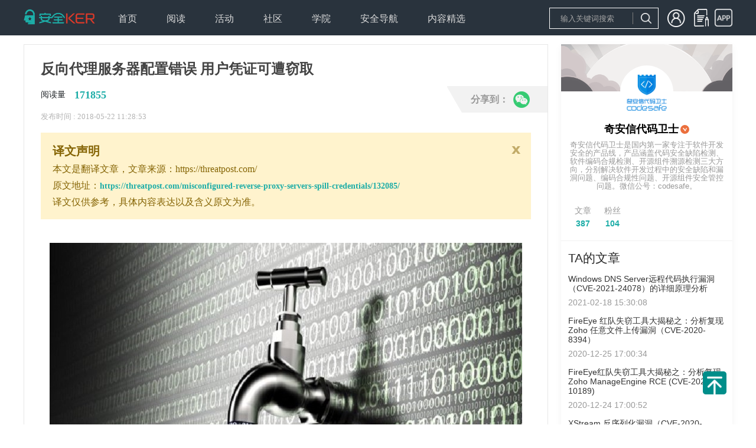

--- FILE ---
content_type: text/html; charset=utf-8
request_url: https://www.anquanke.com/post/id/145727
body_size: 9445
content:
<!DOCTYPE html>
<html>

<head>
  <meta charset="UTF-8">
<meta http-equiv="X-UA-Compatible" content="IE=edge">
<meta name="renderer" content="webkit"/>
<meta name="force-rendering" content="webkit"/>
<meta name="referrer" content="always" />
<meta name="description" content="安全KER - 安全资讯平台" />
<link rel="icon" href="https://s3.ssl.qhres2.com/static/02b5158bbb6adeac.ico" type="image/x-icon" />
<link rel="shortcut icon" href="https://s3.ssl.qhres2.com/static/02b5158bbb6adeac.ico" type="image/x-icon" />
<meta name="keywords"
    content="安全媒体,安全资讯,安全知识, 安全热点,安全招聘,安全趋势,移动安全,网站安全,终端安全,无线安全,工控安全,物联网安全,WEB安全,系统安全,网络安全,区块链安全,安全活动,信息安全,安全预警,安全会议" />

  <title>反向代理服务器配置错误 用户凭证可遭窃取-安全KER - 安全资讯平台</title>
  <meta name="description" content="安全KER - 安全资讯平台" />
  <meta name="keywords"
    content="安全媒体,安全资讯,安全知识, 安全热点,安全招聘,安全趋势,移动安全,网站安全,终端安全,无线安全,工控安全,物联网安全,WEB安全,系统安全,网络安全,区块链安全,安全活动,信息安全,安全预警,安全会议" />
  <script>(function(window){
        

function empty() {}

empty();
      })(this);</script>

<link rel="stylesheet" href="https://s1.ssl.qhimg.com/static/d4cec9cd8efbfd10.css">
<link rel="stylesheet" href="https://s1.ssl.qhimg.com/static/a51843d6b82241be,d94674bd62441768,56ce5cef8079a575,e98ec238ee2ffb39,4802c0c382205144,1b5a1fb730023ac8,837278d6b5419b90,c7765696eed0082a,f1af72694eaaa012,683a3fb8c1059410,49838656db94d1e8,ba6e842bd2d94f68,a929f1bafe3273eb,9af1a80d0fb89e1c,d862a00f51adc0b3,409c729e71612781,86af6fd9b93edda6,4259dd4f2283e279,7c59ccb9d3cd9415,c60211756006c43c,8f60519783ce29e3,0dcf6db729973e3e,5f39838e3d3adabf,3f8755b1df1963af,9cb495849e780c9d,f6c764a295c746ab,ebf4b8e2a4618051,1c9f8ac823a5b02a,8101669cb8389279,810b29c6ecc6ef26,7a9446af61fe322b.css">
<script>window._dynamic_deps_={}</script>
</head>

<body>
  <div id='app'><!--[--><div class="_10" style="height:60px;"><div class="g-w"><a class="logo" href="/"></a><div class="_11"><!--[--><div class="item"><div style="cursor:pointer;"><span>首页</span><ul><!--[--><!--]--></ul></div></div><div class="item"><div style=""><span>阅读</span><ul><!--[--><li class="sub-item"><a href=" https://www.anquanke.com/news">安全资讯</a></li><li class="sub-item"><a href="https://www.anquanke.com/knowledge">安全知识</a></li><li class="sub-item"><a href="https://www.anquanke.com/tool">安全工具</a></li><!--]--></ul></div></div><div class="item"><div style="cursor:pointer;"><span>活动</span><ul><!--[--><!--]--></ul></div></div><div class="item"><div style="cursor:pointer;"><span>社区</span><ul><!--[--><!--]--></ul></div></div><div class="item"><div style="cursor:pointer;"><span>学院</span><ul><!--[--><!--]--></ul></div></div><div class="item"><div style="cursor:pointer;"><span>安全导航</span><ul><!--[--><!--]--></ul></div></div><div class="item"><div style="cursor:pointer;"><span>内容精选</span><ul><!--[--><li class="sub-item"><a href="/column/index.html">专栏</a></li><li class="sub-item"><a href="https://www.anquanke.com/subject-list">精选专题</a></li><li class="sub-item"><a href="https://www.anquanke.com/discovery">安全KER季刊</a></li><li class="sub-item"><a href="https://www.anquanke.com/week-list">360网络安全周报</a></li><!--]--></ul></div></div><!--]--></div><!----></div></div><div class="index"><div class="index-main"><div class="_45"><h1>反向代理服务器配置错误 用户凭证可遭窃取</h1><div class="read"><p><span class="read-text">阅读量</span><b class="read-num">171855</b></p><!----><!----></div><p class="publish">发布时间 : 2018-05-22 11:28:53</p><div class="_44" style=""><b class="close">x</b><h5>译文声明</h5><p> 本文是翻译文章<!----><span>，文章来源：https://threatpost.com/</span></p><p>原文地址：<a href="https://threatpost.com/misconfigured-reverse-proxy-servers-spill-credentials/132085/">https://threatpost.com/misconfigured-reverse-proxy-servers-spill-credentials/132085/</a></p><p>译文仅供参考，具体内容表达以及含义原文为准。</p></div><div class="content" id="js-article"><html>
<head><meta http-equiv="Content-Type" content="text/html; charset=utf-8"></head>
<body>
<p><img class="size-full wp-image-145728 aligncenter" alt="" width="800" height="533" data-original="https://p4.ssl.qhimg.com/t01c208f13ec0f3a68d.jpg"></p>
<p><strong>研究人员创建了</strong><strong> PoC </strong><strong>攻击，可使未经验证的人员从配置错误的反向代理服务器中提取用户凭证，删除、操控或从网站和应用中提取数据。</strong></p>
<p>周二，RedLock 公司的研究人员<a href="https://blog.redlock.io/instance-metadata-api-a-modern-day-trojan-horse">发布报告</a>称，这种 PoC 攻击针对的是主流云服务消费者如亚马逊 Web Services、微软 Azure 和谷歌 Cloud。</p>
<p>类似于因被泄数据而损害业务的存储桶配置错误情况，这种 PoC 攻击利用的是领先云服务常用的且网站管理员常常不更改的默认配置。</p>
<p>这种 PoC 针对的 API 为与身份服务如 AWS 的 IAM（身份和访问管理）、微软的 Azure MSI（管理服务身份）和谷歌的 Cloud Cloud IAM 相关联的云数据提供访问权限。研究人员指出，这些功能简化了创建并传播凭证的任务，非常受开发人员的欢迎。如 PoC 攻击中展示的那样，恶意人员也能利用这些功能。</p>
<p>RedLock 公司的首席技术官 Gaurav Kumar 分享了其中的一个 PoC 案例。</p>
<p>他指出，“例如，WordPress 服务器使用凭证能够连接至其它云服务。网站使用 IAM 凭证自动连接至 AWS 存储桶来备份日常交易数据。”Kumar 表示，IAM 凭证依靠网络服务器 API 连接云服务。通过使用一个简单的 CURL 命令，程序就能自由获取 IAM 角色凭证。而这正是研究人员认为 API 和 IAM 凭证滥用能发生的地方。</p>
<p>研究人员通过运行默认 NGINX 程序的反向代理服务器为 web 服务器或应用服务器创建了一个典型的配置。NGINX 是一款可被用作反向代理的 web 服务器软件。反向代理服务器能够从一个或多个服务器中代表客户端检索资源。</p>
<p>研究人员指出，“RedLock CSI 团队假定 AWS、MS Azure 和 Google Cloud 环境中的某些反向代理设置是为了让任何人都设定主机头部以调用实例元数据 API 并获取凭证。”</p>
<p>Kumar 解释称，“当向代理服务器创建 HTTP 请求时，它包含对主机的指令。我们观测到的情况是，代理服务器从主机头部读取值并到达目的地提取网页。但攻击者能够操控头部请求获取代理服务器上的其它数据，如从 API 端点提取机密数据。”</p>
<p>研究人员表示，程序或潜在攻击者额能够通过某个特定的 URL 使用简单的 CURL 命令访问 IAM 角色凭证。</p>
<p>这种机密数据随后被用于访问和网站或应用相关联的第三方云服务如数据商店、数据库或网站备份。</p>
<p>Kumar 认为易受此类攻击的配置错误的服务器数量庞大，因为反向代理在公共云环境以及将内部应用迁移到云中的组织机构中较为常见。</p>
<p>他指出，“我们发现反向代理服务器中一个非常流行的配置可能充满问题。”</p>
<p><strong>复用虚拟容器的危险</strong></p>
<p>研究人员还创建了“更加令人恐惧的而且影响可能更为深远的第二种利用方法。”这种类型的 PoC 攻击涉及更多的社工和恶意 Docker 图像。</p>
<p>该 PoC 在 Docker 基础上创建开源工具，该工具能在任意 Linux 服务器上运行的虚拟容器中封装应用及其依赖关系。开发人员在商店如 Docker Hub 中分享 docker 图像，使开发人员能够通过使用预构建图像完成传统任务，将精力放在自己的专长领域，从而节约时间。</p>
<p>RedLock 公司的研究人员表示，“假设某些巧妙的开发人员创建了一种超级有用的、免费下载的 docker 图像‘X’并发表在 Docker Hub 上以及其它数百万中流行资源。然后有一天，部署了数千份或数百万份免费服务下载后，如果该恶意开发人员修改并上传了 X （这种情况一直都在发生，而其他人得到最新版本或向其‘调用’函数）的升级版本中包含恶意命令 ‘ONBBUILD – &lt;malcious_script.sh&gt;’ 怎么办呢？”</p>
<p>研究人员表示，“利用这个实例元数据 API，构建在‘X’ docker 图像基础上的每款应用都会运行这个依赖程序未知的脚本 (malcious_script.sh) 而且将会要求获得 IAM 角色凭证。而这正是风险存在的地方。”</p>
</body>
</html></div><div class="_43" style=""> 本文翻译自https://threatpost.com/ <a href="https://threatpost.com/misconfigured-reverse-proxy-servers-spill-credentials/132085/" target="_blank">原文链接</a>。如若转载请注明出处。 </div><div class="_50" style="display:none;"> 商务合作，文章发布请联系 anquanke@360.cn </div><div class="_49" style="display:none;"><p> 本文由<b>奇安信代码卫士</b>原创发布 </p><p> 转载，请参考<a href="https://www.anquanke.com/note/repost" target="_blank">转载声明</a>，注明出处： <a href="/post/id/145727" target="_blank">https://www.anquanke.com/post/id/145727</a></p><p>安全KER - 有思想的安全新媒体</p></div><div class="_53" style="display:none;"><p> 本文转载自: <a href="https://threatpost.com/misconfigured-reverse-proxy-servers-spill-credentials/132085/">https://threatpost.com/</a></p><p> 如若转载,请注明出处： <a href="https://threatpost.com/misconfigured-reverse-proxy-servers-spill-credentials/132085/" target="_blank">https://threatpost.com/misconfigured-reverse-proxy-servers-spill-credentials/132085/</a></p><p>安全KER - 有思想的安全新媒体</p></div><div class="_54 share1"><div class="main-w"><div class="bg"></div><div class="main"><span>分享到：</span><img class="icon" data-cmd="weixin" alt="微信" src="https://p0.ssl.qhimg.com/sdm/28_28_100/t01e29062a5dcd13c10.png"></div></div><div class="qrcode" style="display:none;"></div></div><ul class="_56"><!--[--><li><a target="_blank" href="/tag/安全资讯">安全资讯</a></li><li><a target="_blank" href="/tag/配置错误">配置错误</a></li><li><a target="_blank" href="/tag/窃取凭证">窃取凭证</a></li><!--]--></ul><div class="_46"><div class="line line1"><div class="_17 item1"><b style="display:none;">+1</b><i class="iconfont icon-rate"></i><span class="rate-text">0赞</span></div><div class="_9 item1"><i class=""></i><span>收藏</span></div></div><div class="line line2"><div class="user"><img class="avatar" src="https://p4.ssl.qhimg.com/t015a32ce3696fa7636.png"><span class="name">奇安信代码卫士</span><span class="label-verify label"></span></div><div class="_54 share2"><div class="main-w"><div class="bg"></div><div class="main"><span>分享到：</span><img class="icon" data-cmd="weixin" alt="微信" src="https://p0.ssl.qhimg.com/sdm/28_28_100/t01e29062a5dcd13c10.png"></div></div><div class="qrcode" style="display:none;"></div></div></div></div></div><div class="_51"><!----><!----></div><div class="_2 index-comment"><h2 class="g-title">发表评论</h2><div class="login"><p class="login-text">您还未登录，请先登录。</p><p class="login-bar"><a href="/login/index.html">登录</a></p></div><!----><!----><!----></div></div><div class="index-side"><div class="index-side-top"><div class="_57"><img class="banner" src="https://p5.ssl.qhimg.com/t014757b72460d855bf.png"><div class="w"><a class="avatar" href="/member.html?memberId=124275"><img src="https://p4.ssl.qhimg.com/t015a32ce3696fa7636.png"></a><p class="info"><a href="/member.html?memberId=124275" class="name">奇安信代码卫士</a><a href="/member.html?memberId=124275" class="user-label-verify user-label"></a></p><p class="hint">奇安信代码卫士是国内第一家专注于软件开发安全的产品线，产品涵盖代码安全缺陷检测、软件编码合规检测、开源组件溯源检测三大方向，分别解决软件开发过程中的安全缺陷和漏洞问题、编码合规性问题、开源组件安全管控问题。微信公号：codesafe。</p><div class="bottom"><ul class="bottom-1"><li>文章</li><li><strong>387</strong></li></ul><ul class="bottom-2"><li>粉丝</li><li><strong>104</strong></li></ul><div class="spacer"></div><!----></div></div></div><div class="_55"><h3 class="title"> TA的文章</h3><ul><!--[--><li><h5><a href="/post/id/231419">Windows DNS Server远程代码执行漏洞（CVE-2021-24078）的详细原理分析</a></h5><p>2021-02-18 15:30:08</p></li><li><h5><a href="/post/id/226239">FireEye 红队失窃工具大揭秘之：分析复现 Zoho 任意文件上传漏洞（CVE-2020-8394）</a></h5><p>2020-12-25 17:00:34</p></li><li><h5><a href="/post/id/226237">FireEye红队失窃工具大揭秘之：分析复现Zoho ManageEngine RCE (CVE-2020-10189)</a></h5><p>2020-12-24 17:00:52</p></li><li><h5><a href="/post/id/226241">XStream 反序列化漏洞（CVE-2020-26258 &amp; 26259）的复现与分析</a></h5><p>2020-12-23 16:30:58</p></li><li><h5><a href="/post/id/225452">FireEye 红队失窃工具大揭秘之：分析复现 Confluence路径穿越漏洞 (CVE-2019-3398)</a></h5><p>2020-12-14 16:30:10</p></li><!--]--></ul></div><div class="_52"><h3 class="title"> 相关文章</h3><ul><!--[--><li><h5><a href="/post/id/314365">1340 亿美元豪赌：马斯克起诉 OpenAI，加州监管重拳同时砸向 xAI</a></h5><p>2026-01-19 16:54:15</p></li><li><h5><a href="/post/id/314368">CVE-2026-0695：ConnectWise PSA 2026.1 修复高危跨站脚本（XSS）漏洞</a></h5><p>2026-01-19 16:53:36</p></li><li><h5><a href="/post/id/314370">虚假生产力工具：5 款恶意 Chrome 扩展劫持企业会话</a></h5><p>2026-01-19 16:53:09</p></li><li><h5><a href="/post/id/314374">未修补的远程代码执行漏洞：Livewire Filemanager 文件上传缺陷（CVE-2025-14894）影响 Laravel 应用</a></h5><p>2026-01-19 16:52:22</p></li><li><h5><a href="/post/id/314377">Deno 高危漏洞可导致密钥泄露（CVE-2026-22863）与代码执行（CVE-2026-22864）</a></h5><p>2026-01-19 16:51:31</p></li><li><h5><a href="/post/id/314380">2026 年会迎来微芯片植入的 “ChatGPT 时刻” 吗？</a></h5><p>2026-01-19 16:51:12</p></li><li><h5><a href="/post/id/314383">大规模清理行动：X 平台禁用 “信息金融”，彻底打击 AI 生成的加密垃圾帖</a></h5><p>2026-01-19 16:50:29</p></li><!--]--></ul></div><div class="_42"><h3 class="title">热门推荐</h3><ul><!--[--><!--]--></ul></div></div><div class="_47"><div class="wrap" style=""><div class="title">文章目录</div><ul class="list"><!--[--><li class="item"><a target="_self" class="on g-line1"></a><ul><!--[--><!--]--></ul></li><!--]--></ul></div></div></div></div><div class="_16"><div class="g-w main"><div class="col1"><p class="col1-logo"><img src="https://p0.qhimg.com/t11098f6bcd5614af4bf21ef9b5.png"></p><div class="col1-link"><b class="col1-weixin"></b><a href="https://weibo.com/360adlab" class="col1-sina"></a><a href="https://zhuanlan.zhihu.com/c_118578260" class="col1-zhi"></a></div></div><div class="col2"><div class="title">安全KER</div><ul class="col2-list"><li><a href="/about" rel="noopener noreferrer" target="_blank">关于我们</a></li><li><a href="/note/contact" target="_blank" rel="noopener noreferrer">联系我们</a></li><li><a href="/note/protocol" target="_blank" rel="noopener noreferrer">用户协议</a></li><li><a href="/note/privacy" target="_blank" rel="noopener noreferrer">隐私协议</a></li></ul></div><div class="col3"><div class="title">商务合作</div><ul class="col3-list"><li><a href="/note/business" target="_blank" rel="noopener noreferrer">合作内容</a></li><li><a href="/note/contact" target="_blank" rel="noopener noreferrer">联系方式</a></li><li><a href="/link" target="_blank" rel="noopener noreferrer">友情链接</a></li></ul></div><div class="col4"><div class="title">内容需知</div><ul><li><a href="https://www.anquanke.com/contribute/tips" target="_blank" rel="noopener noreferrer">投稿须知</a></li><li><a href="/note/repost" target="_blank" rel="noopener noreferrer">转载须知</a></li><li>官网QQ群：568681302</li></ul></div><div class="col5"><div class="title">合作单位</div><ul><li><a href="http://www.cert.org.cn/" target="_blank" rel="noopener noreferrer"><img alt="安全KER" src="https://p0.ssl.qhimg.com/t01592a959354157bc0.png" style="max-height:40px;"></a></li><li style="margin-top:-20px;"><a href="http://www.cnnvd.org.cn/" target="_blank" rel="noopener noreferrer"><img alt="安全KER" src="https://p0.ssl.qhimg.com/t014f76fcea94035e47.png" style="max-height:50px;margin-top:10px;"></a></li></ul></div></div><div class="right g-w"><span>Copyright © 北京奇虎科技有限公司 三六零数字安全科技集团有限公司 安全KER All Rights Reserved </span><a href="https://beian.miit.gov.cn/">京ICP备08010314号-66</a><span id="cnzz_stat_icon_1271278035"><a href="https://www.cnzz.com/stat/website.php?web_id=1271278035" target="_blank" title="站长统计"><img border="0" hspace="0" vspace="0" src="https://icon.cnzz.com/img/pic.gif"></a></span></div><div class="layer" style="display:none;"><div class="layer-main"><div class="layer-title">微信二维码</div><b class="layer-close">X</b><img src="https://p0.ssl.qhimg.com/t0151209205b47f2270.jpg" alt="安全KER"></div></div></div><!--]--></div><script>window.__state__={"artical":{"post":{"id":145727,"title":"反向代理服务器配置错误 用户凭证可遭窃取","category_name":"安全资讯","category_slug":"news","desc":"研究人员创建了 PoC 攻击，可使未经验证的人员从配置错误的反向代理服务器中提取用户凭证，删除、操控或从网站和应用中提取数据。","date":"2018-05-22 11:28:53","time_interval":"2018-05-22","status":"publish","comment":0,"cover":"https://p4.ssl.qhimg.com/t01c208f13ec0f3a68d.jpg","subject":false,"red":false,"type":"translate","url":"https://threatpost.com/misconfigured-reverse-proxy-servers-spill-credentials/132085/","source":"https://threatpost.com/","fee":"","origin_author":"","pv":171855,"like_count":0,"liked":0,"tags":["安全资讯","配置错误","窃取凭证"],"is_favorite":false,"favorite_count":0,"content":"<html>\n<head><meta http-equiv=\"Content-Type\" content=\"text/html; charset=utf-8\"></head>\n<body>\n<p><img class=\"size-full wp-image-145728 aligncenter\" alt=\"\" width=\"800\" height=\"533\" data-original=\"https://p4.ssl.qhimg.com/t01c208f13ec0f3a68d.jpg\"></p>\n<p><strong>研究人员创建了</strong><strong> PoC </strong><strong>攻击，可使未经验证的人员从配置错误的反向代理服务器中提取用户凭证，删除、操控或从网站和应用中提取数据。</strong></p>\n<p>周二，RedLock 公司的研究人员<a href=\"https://blog.redlock.io/instance-metadata-api-a-modern-day-trojan-horse\">发布报告</a>称，这种 PoC 攻击针对的是主流云服务消费者如亚马逊 Web Services、微软 Azure 和谷歌 Cloud。</p>\n<p>类似于因被泄数据而损害业务的存储桶配置错误情况，这种 PoC 攻击利用的是领先云服务常用的且网站管理员常常不更改的默认配置。</p>\n<p>这种 PoC 针对的 API 为与身份服务如 AWS 的 IAM（身份和访问管理）、微软的 Azure MSI（管理服务身份）和谷歌的 Cloud Cloud IAM 相关联的云数据提供访问权限。研究人员指出，这些功能简化了创建并传播凭证的任务，非常受开发人员的欢迎。如 PoC 攻击中展示的那样，恶意人员也能利用这些功能。</p>\n<p>RedLock 公司的首席技术官 Gaurav Kumar 分享了其中的一个 PoC 案例。</p>\n<p>他指出，“例如，WordPress 服务器使用凭证能够连接至其它云服务。网站使用 IAM 凭证自动连接至 AWS 存储桶来备份日常交易数据。”Kumar 表示，IAM 凭证依靠网络服务器 API 连接云服务。通过使用一个简单的 CURL 命令，程序就能自由获取 IAM 角色凭证。而这正是研究人员认为 API 和 IAM 凭证滥用能发生的地方。</p>\n<p>研究人员通过运行默认 NGINX 程序的反向代理服务器为 web 服务器或应用服务器创建了一个典型的配置。NGINX 是一款可被用作反向代理的 web 服务器软件。反向代理服务器能够从一个或多个服务器中代表客户端检索资源。</p>\n<p>研究人员指出，“RedLock CSI 团队假定 AWS、MS Azure 和 Google Cloud 环境中的某些反向代理设置是为了让任何人都设定主机头部以调用实例元数据 API 并获取凭证。”</p>\n<p>Kumar 解释称，“当向代理服务器创建 HTTP 请求时，它包含对主机的指令。我们观测到的情况是，代理服务器从主机头部读取值并到达目的地提取网页。但攻击者能够操控头部请求获取代理服务器上的其它数据，如从 API 端点提取机密数据。”</p>\n<p>研究人员表示，程序或潜在攻击者额能够通过某个特定的 URL 使用简单的 CURL 命令访问 IAM 角色凭证。</p>\n<p>这种机密数据随后被用于访问和网站或应用相关联的第三方云服务如数据商店、数据库或网站备份。</p>\n<p>Kumar 认为易受此类攻击的配置错误的服务器数量庞大，因为反向代理在公共云环境以及将内部应用迁移到云中的组织机构中较为常见。</p>\n<p>他指出，“我们发现反向代理服务器中一个非常流行的配置可能充满问题。”</p>\n<p><strong>复用虚拟容器的危险</strong></p>\n<p>研究人员还创建了“更加令人恐惧的而且影响可能更为深远的第二种利用方法。”这种类型的 PoC 攻击涉及更多的社工和恶意 Docker 图像。</p>\n<p>该 PoC 在 Docker 基础上创建开源工具，该工具能在任意 Linux 服务器上运行的虚拟容器中封装应用及其依赖关系。开发人员在商店如 Docker Hub 中分享 docker 图像，使开发人员能够通过使用预构建图像完成传统任务，将精力放在自己的专长领域，从而节约时间。</p>\n<p>RedLock 公司的研究人员表示，“假设某些巧妙的开发人员创建了一种超级有用的、免费下载的 docker 图像‘X’并发表在 Docker Hub 上以及其它数百万中流行资源。然后有一天，部署了数千份或数百万份免费服务下载后，如果该恶意开发人员修改并上传了 X （这种情况一直都在发生，而其他人得到最新版本或向其‘调用’函数）的升级版本中包含恶意命令 ‘ONBBUILD – &lt;malcious_script.sh&gt;’ 怎么办呢？”</p>\n<p>研究人员表示，“利用这个实例元数据 API，构建在‘X’ docker 图像基础上的每款应用都会运行这个依赖程序未知的脚本 (malcious_script.sh) 而且将会要求获得 IAM 角色凭证。而这正是风险存在的地方。”</p>\n</body>\n</html>","index":[[]],"success":true},"share":{"title":"反向代理服务器配置错误 用户凭证可遭窃取","desc":"研究人员创建了 PoC 攻击，可使未经验证的人员从配置错误的反向代理服务器中提取用户凭证，删除、操控或从网站和应用中提取数据。","imgUrl":"https://p4.ssl.qhimg.com/sdm/160_160_100/t01c208f13ec0f3a68d.jpg"},"author":{"nickname":"奇安信代码卫士","user_url":"http://www.codesafe.cn/","id":124275,"avatar":"https://p4.ssl.qhimg.com/t015a32ce3696fa7636.png","banner":"https://p5.ssl.qhimg.com/t014757b72460d855bf.png","location":"","user_label":"verify","description":"奇安信代码卫士是国内第一家专注于软件开发安全的产品线，产品涵盖代码安全缺陷检测、软件编码合规检测、开源组件溯源检测三大方向，分别解决软件开发过程中的安全缺陷和漏洞问题、编码合规性问题、开源组件安全管控问题。微信公号：codesafe。","register_date":"2017-11-29 02:47:20","self":false,"follow":false,"post_count":387,"follower_count":104,"follow_count":1,"comment_count":18},"relevant":[{"id":314365,"title":"1340 亿美元豪赌：马斯克起诉 OpenAI，加州监管重拳同时砸向 xAI","date":"2026-01-19 16:54:15"},{"id":314368,"title":"CVE-2026-0695：ConnectWise PSA 2026.1 修复高危跨站脚本（XSS）漏洞","date":"2026-01-19 16:53:36"},{"id":314370,"title":"虚假生产力工具：5 款恶意 Chrome 扩展劫持企业会话","date":"2026-01-19 16:53:09"},{"id":314374,"title":"未修补的远程代码执行漏洞：Livewire Filemanager 文件上传缺陷（CVE-2025-14894）影响 Laravel 应用","date":"2026-01-19 16:52:22"},{"id":314377,"title":"Deno 高危漏洞可导致密钥泄露（CVE-2026-22863）与代码执行（CVE-2026-22864）","date":"2026-01-19 16:51:31"},{"id":314380,"title":"2026 年会迎来微芯片植入的 “ChatGPT 时刻” 吗？","date":"2026-01-19 16:51:12"},{"id":314383,"title":"大规模清理行动：X 平台禁用 “信息金融”，彻底打击 AI 生成的加密垃圾帖","date":"2026-01-19 16:50:29"}],"authorPostList":[{"post_id":231419,"title":"Windows DNS Server远程代码执行漏洞（CVE-2021-24078）的详细原理分析","cover":"https://p4.ssl.qhimg.com/sdm/229_160_100/t01a4a090c7ce39a86f.jpg","date":"2021-02-18 15:30:08"},{"post_id":226239,"title":"FireEye 红队失窃工具大揭秘之：分析复现 Zoho 任意文件上传漏洞（CVE-2020-8394）","cover":"https://p5.ssl.qhimg.com/sdm/229_160_100/t01e0e53153c556ee7a.gif","date":"2020-12-25 17:00:34"},{"post_id":226237,"title":"FireEye红队失窃工具大揭秘之：分析复现Zoho ManageEngine RCE (CVE-2020-10189)","cover":"https://p0.ssl.qhimg.com/sdm/229_160_100/t01f319d7dc39e42174.png","date":"2020-12-24 17:00:52"},{"post_id":226241,"title":"XStream 反序列化漏洞（CVE-2020-26258 & 26259）的复现与分析","cover":"https://p0.ssl.qhimg.com/sdm/229_160_100/t019e73935185d313f0.png","date":"2020-12-23 16:30:58"},{"post_id":225452,"title":"FireEye 红队失窃工具大揭秘之：分析复现 Confluence路径穿越漏洞 (CVE-2019-3398)","cover":"https://p1.ssl.qhimg.com/sdm/229_160_100/t01710e6fca2bfc8da7.jpg","date":"2020-12-14 16:30:10"}],"cookie":[]}};
//published at: 1/20/2026, 7:42:09 PM</script>

<script src="https://s0.ssl.qhimg.com/static/a89b1e55fab19834,969b9d2ab6d58ff9.js"></script>
<script src="https://s0.ssl.qhimg.com/static/e855bc476c0070c4,d70645fabcfd28e5,b00f894d26352cfe,374cd4f654903275,1fbf0cc911f15a9c.js"></script>
<script src="https://s0.ssl.qhimg.com/static/43c736269a19e5f8,d7c4492c306d9e12.js"></script>
<script src="https://s1.ssl.qhimg.com/static/c3f64e723fc684b2,d29a864a4b5dd4b6,5c4b8b1bbe75533d,3cbbb5bd7b96ace3,f9f572860e7f1fa6,6ab68363fa2cf1cd,202ac292c7470749,1b09dc0e16bd1842,7ebff756a224229c,7e2ef3c63800d75a,88ed2ee38308fdef,12d46f82993a5686,a0f3df7d061398da,d13f12550890a37e,0a46dc26872c97c8,93cffabea9a518c8,dfb86725ae65031a,ec64945fd96853ad,e5735d42c0d2e056,915e3f96382bc34a,ad5f8a7d3f94a99b,2a6f530aa0ff4ab1,e0c05ab86f3f1d93,8c7ec1ccfc0836b8,0c4f9ca675acc69c,a4c086374473de3d,935fc52afa3b9d16,0df21b2fbcae7ee2,5ed46454edb70992,48968bfda2315809,fb90e4d59de7fa39,2ac5433e81c47d4c,7080ac52e5b55154,1b7923b08f6ff00b,740d61a0f003e846,7fde21428a656560,28897353362cd92d,89489b46bbccea23,40868d970272a376,7e4ef35e980d3675,1fbafd3380b80586.js"></script>
</body>

</html>